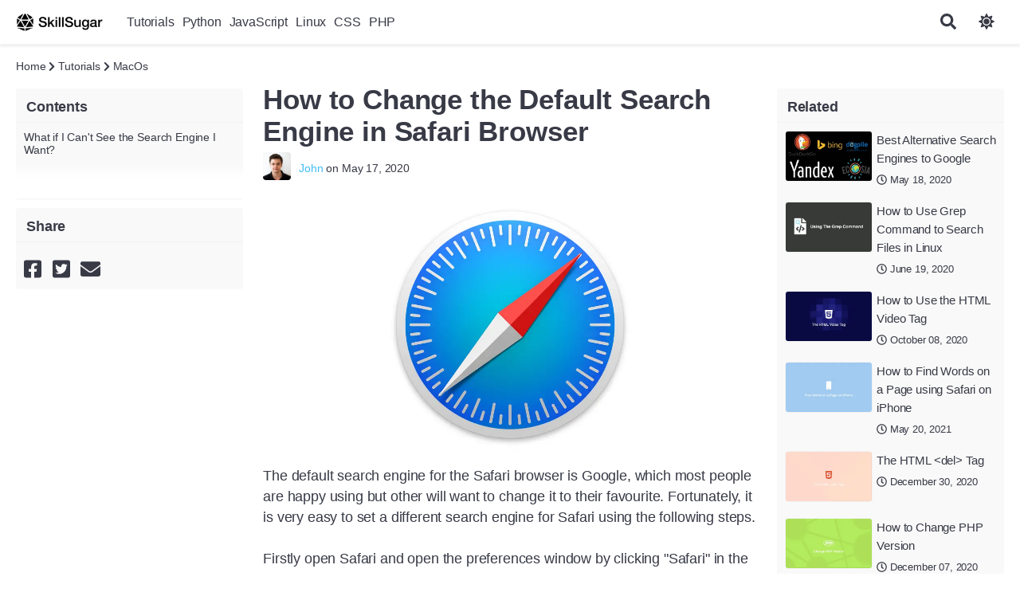

--- FILE ---
content_type: text/html; charset=UTF-8
request_url: https://www.skillsugar.com/how-to-change-the-default-search-engine-in-safari-browser
body_size: 9609
content:
<!DOCTYPE html><html lang="en"><head><meta charset="utf-8"/>
<script>var __ezHttpConsent={setByCat:function(src,tagType,attributes,category,force,customSetScriptFn=null){var setScript=function(){if(force||window.ezTcfConsent[category]){if(typeof customSetScriptFn==='function'){customSetScriptFn();}else{var scriptElement=document.createElement(tagType);scriptElement.src=src;attributes.forEach(function(attr){for(var key in attr){if(attr.hasOwnProperty(key)){scriptElement.setAttribute(key,attr[key]);}}});var firstScript=document.getElementsByTagName(tagType)[0];firstScript.parentNode.insertBefore(scriptElement,firstScript);}}};if(force||(window.ezTcfConsent&&window.ezTcfConsent.loaded)){setScript();}else if(typeof getEzConsentData==="function"){getEzConsentData().then(function(ezTcfConsent){if(ezTcfConsent&&ezTcfConsent.loaded){setScript();}else{console.error("cannot get ez consent data");force=true;setScript();}});}else{force=true;setScript();console.error("getEzConsentData is not a function");}},};</script>
<script>var ezTcfConsent=window.ezTcfConsent?window.ezTcfConsent:{loaded:false,store_info:false,develop_and_improve_services:false,measure_ad_performance:false,measure_content_performance:false,select_basic_ads:false,create_ad_profile:false,select_personalized_ads:false,create_content_profile:false,select_personalized_content:false,understand_audiences:false,use_limited_data_to_select_content:false,};function getEzConsentData(){return new Promise(function(resolve){document.addEventListener("ezConsentEvent",function(event){var ezTcfConsent=event.detail.ezTcfConsent;resolve(ezTcfConsent);});});}</script>
<script>if(typeof _setEzCookies!=='function'){function _setEzCookies(ezConsentData){var cookies=window.ezCookieQueue;for(var i=0;i<cookies.length;i++){var cookie=cookies[i];if(ezConsentData&&ezConsentData.loaded&&ezConsentData[cookie.tcfCategory]){document.cookie=cookie.name+"="+cookie.value;}}}}
window.ezCookieQueue=window.ezCookieQueue||[];if(typeof addEzCookies!=='function'){function addEzCookies(arr){window.ezCookieQueue=[...window.ezCookieQueue,...arr];}}
addEzCookies([{name:"ezoab_212777",value:"mod1-c; Path=/; Domain=skillsugar.com; Max-Age=7200",tcfCategory:"store_info",isEzoic:"true",},{name:"ezosuibasgeneris-1",value:"e15dffc6-c7f8-4ff1-5a5d-dcba5bdbd5a8; Path=/; Domain=skillsugar.com; Expires=Wed, 20 Jan 2027 00:44:52 UTC; Secure; SameSite=None",tcfCategory:"understand_audiences",isEzoic:"true",}]);if(window.ezTcfConsent&&window.ezTcfConsent.loaded){_setEzCookies(window.ezTcfConsent);}else if(typeof getEzConsentData==="function"){getEzConsentData().then(function(ezTcfConsent){if(ezTcfConsent&&ezTcfConsent.loaded){_setEzCookies(window.ezTcfConsent);}else{console.error("cannot get ez consent data");_setEzCookies(window.ezTcfConsent);}});}else{console.error("getEzConsentData is not a function");_setEzCookies(window.ezTcfConsent);}</script><script type="text/javascript" data-ezscrex='false' data-cfasync='false'>window._ezaq = Object.assign({"edge_cache_status":11,"edge_response_time":296,"url":"https://www.skillsugar.com/how-to-change-the-default-search-engine-in-safari-browser"}, typeof window._ezaq !== "undefined" ? window._ezaq : {});</script><script type="text/javascript" data-ezscrex='false' data-cfasync='false'>window._ezaq = Object.assign({"ab_test_id":"mod1-c"}, typeof window._ezaq !== "undefined" ? window._ezaq : {});window.__ez=window.__ez||{};window.__ez.tf={};</script><script type="text/javascript" data-ezscrex='false' data-cfasync='false'>window.ezDisableAds = true;</script>
<script data-ezscrex='false' data-cfasync='false' data-pagespeed-no-defer>var __ez=__ez||{};__ez.stms=Date.now();__ez.evt={};__ez.script={};__ez.ck=__ez.ck||{};__ez.template={};__ez.template.isOrig=true;__ez.queue=__ez.queue||function(){var e=0,i=0,t=[],n=!1,o=[],r=[],s=!0,a=function(e,i,n,o,r,s,a){var l=arguments.length>7&&void 0!==arguments[7]?arguments[7]:window,d=this;this.name=e,this.funcName=i,this.parameters=null===n?null:w(n)?n:[n],this.isBlock=o,this.blockedBy=r,this.deleteWhenComplete=s,this.isError=!1,this.isComplete=!1,this.isInitialized=!1,this.proceedIfError=a,this.fWindow=l,this.isTimeDelay=!1,this.process=function(){f("... func = "+e),d.isInitialized=!0,d.isComplete=!0,f("... func.apply: "+e);var i=d.funcName.split("."),n=null,o=this.fWindow||window;i.length>3||(n=3===i.length?o[i[0]][i[1]][i[2]]:2===i.length?o[i[0]][i[1]]:o[d.funcName]),null!=n&&n.apply(null,this.parameters),!0===d.deleteWhenComplete&&delete t[e],!0===d.isBlock&&(f("----- F'D: "+d.name),m())}},l=function(e,i,t,n,o,r,s){var a=arguments.length>7&&void 0!==arguments[7]?arguments[7]:window,l=this;this.name=e,this.path=i,this.async=o,this.defer=r,this.isBlock=t,this.blockedBy=n,this.isInitialized=!1,this.isError=!1,this.isComplete=!1,this.proceedIfError=s,this.fWindow=a,this.isTimeDelay=!1,this.isPath=function(e){return"/"===e[0]&&"/"!==e[1]},this.getSrc=function(e){return void 0!==window.__ezScriptHost&&this.isPath(e)&&"banger.js"!==this.name?window.__ezScriptHost+e:e},this.process=function(){l.isInitialized=!0,f("... file = "+e);var i=this.fWindow?this.fWindow.document:document,t=i.createElement("script");t.src=this.getSrc(this.path),!0===o?t.async=!0:!0===r&&(t.defer=!0),t.onerror=function(){var e={url:window.location.href,name:l.name,path:l.path,user_agent:window.navigator.userAgent};"undefined"!=typeof _ezaq&&(e.pageview_id=_ezaq.page_view_id);var i=encodeURIComponent(JSON.stringify(e)),t=new XMLHttpRequest;t.open("GET","//g.ezoic.net/ezqlog?d="+i,!0),t.send(),f("----- ERR'D: "+l.name),l.isError=!0,!0===l.isBlock&&m()},t.onreadystatechange=t.onload=function(){var e=t.readyState;f("----- F'D: "+l.name),e&&!/loaded|complete/.test(e)||(l.isComplete=!0,!0===l.isBlock&&m())},i.getElementsByTagName("head")[0].appendChild(t)}},d=function(e,i){this.name=e,this.path="",this.async=!1,this.defer=!1,this.isBlock=!1,this.blockedBy=[],this.isInitialized=!0,this.isError=!1,this.isComplete=i,this.proceedIfError=!1,this.isTimeDelay=!1,this.process=function(){}};function c(e,i,n,s,a,d,c,u,f){var m=new l(e,i,n,s,a,d,c,f);!0===u?o[e]=m:r[e]=m,t[e]=m,h(m)}function h(e){!0!==u(e)&&0!=s&&e.process()}function u(e){if(!0===e.isTimeDelay&&!1===n)return f(e.name+" blocked = TIME DELAY!"),!0;if(w(e.blockedBy))for(var i=0;i<e.blockedBy.length;i++){var o=e.blockedBy[i];if(!1===t.hasOwnProperty(o))return f(e.name+" blocked = "+o),!0;if(!0===e.proceedIfError&&!0===t[o].isError)return!1;if(!1===t[o].isComplete)return f(e.name+" blocked = "+o),!0}return!1}function f(e){var i=window.location.href,t=new RegExp("[?&]ezq=([^&#]*)","i").exec(i);"1"===(t?t[1]:null)&&console.debug(e)}function m(){++e>200||(f("let's go"),p(o),p(r))}function p(e){for(var i in e)if(!1!==e.hasOwnProperty(i)){var t=e[i];!0===t.isComplete||u(t)||!0===t.isInitialized||!0===t.isError?!0===t.isError?f(t.name+": error"):!0===t.isComplete?f(t.name+": complete already"):!0===t.isInitialized&&f(t.name+": initialized already"):t.process()}}function w(e){return"[object Array]"==Object.prototype.toString.call(e)}return window.addEventListener("load",(function(){setTimeout((function(){n=!0,f("TDELAY -----"),m()}),5e3)}),!1),{addFile:c,addFileOnce:function(e,i,n,o,r,s,a,l,d){t[e]||c(e,i,n,o,r,s,a,l,d)},addDelayFile:function(e,i){var n=new l(e,i,!1,[],!1,!1,!0);n.isTimeDelay=!0,f(e+" ...  FILE! TDELAY"),r[e]=n,t[e]=n,h(n)},addFunc:function(e,n,s,l,d,c,u,f,m,p){!0===c&&(e=e+"_"+i++);var w=new a(e,n,s,l,d,u,f,p);!0===m?o[e]=w:r[e]=w,t[e]=w,h(w)},addDelayFunc:function(e,i,n){var o=new a(e,i,n,!1,[],!0,!0);o.isTimeDelay=!0,f(e+" ...  FUNCTION! TDELAY"),r[e]=o,t[e]=o,h(o)},items:t,processAll:m,setallowLoad:function(e){s=e},markLoaded:function(e){if(e&&0!==e.length){if(e in t){var i=t[e];!0===i.isComplete?f(i.name+" "+e+": error loaded duplicate"):(i.isComplete=!0,i.isInitialized=!0)}else t[e]=new d(e,!0);f("markLoaded dummyfile: "+t[e].name)}},logWhatsBlocked:function(){for(var e in t)!1!==t.hasOwnProperty(e)&&u(t[e])}}}();__ez.evt.add=function(e,t,n){e.addEventListener?e.addEventListener(t,n,!1):e.attachEvent?e.attachEvent("on"+t,n):e["on"+t]=n()},__ez.evt.remove=function(e,t,n){e.removeEventListener?e.removeEventListener(t,n,!1):e.detachEvent?e.detachEvent("on"+t,n):delete e["on"+t]};__ez.script.add=function(e){var t=document.createElement("script");t.src=e,t.async=!0,t.type="text/javascript",document.getElementsByTagName("head")[0].appendChild(t)};__ez.dot=__ez.dot||{};__ez.queue.addFileOnce('/detroitchicago/boise.js', '/detroitchicago/boise.js?gcb=195-0&cb=5', true, [], true, false, true, false);__ez.queue.addFileOnce('/parsonsmaize/abilene.js', '/parsonsmaize/abilene.js?gcb=195-0&cb=e80eca0cdb', true, [], true, false, true, false);__ez.queue.addFileOnce('/parsonsmaize/mulvane.js', '/parsonsmaize/mulvane.js?gcb=195-0&cb=e75e48eec0', true, ['/parsonsmaize/abilene.js'], true, false, true, false);__ez.queue.addFileOnce('/detroitchicago/birmingham.js', '/detroitchicago/birmingham.js?gcb=195-0&cb=539c47377c', true, ['/parsonsmaize/abilene.js'], true, false, true, false);</script>
<script data-ezscrex="false" type="text/javascript" data-cfasync="false">window._ezaq = Object.assign({"ad_cache_level":0,"adpicker_placement_cnt":0,"ai_placeholder_cache_level":0,"ai_placeholder_placement_cnt":-1,"domain":"skillsugar.com","domain_id":212777,"ezcache_level":0,"ezcache_skip_code":14,"has_bad_image":0,"has_bad_words":0,"is_sitespeed":0,"lt_cache_level":0,"response_size":24984,"response_size_orig":19225,"response_time_orig":284,"template_id":5,"url":"https://www.skillsugar.com/how-to-change-the-default-search-engine-in-safari-browser","word_count":0,"worst_bad_word_level":0}, typeof window._ezaq !== "undefined" ? window._ezaq : {});__ez.queue.markLoaded('ezaqBaseReady');</script>
<script type='text/javascript' data-ezscrex='false' data-cfasync='false'>
window.ezAnalyticsStatic = true;

function analyticsAddScript(script) {
	var ezDynamic = document.createElement('script');
	ezDynamic.type = 'text/javascript';
	ezDynamic.innerHTML = script;
	document.head.appendChild(ezDynamic);
}
function getCookiesWithPrefix() {
    var allCookies = document.cookie.split(';');
    var cookiesWithPrefix = {};

    for (var i = 0; i < allCookies.length; i++) {
        var cookie = allCookies[i].trim();

        for (var j = 0; j < arguments.length; j++) {
            var prefix = arguments[j];
            if (cookie.indexOf(prefix) === 0) {
                var cookieParts = cookie.split('=');
                var cookieName = cookieParts[0];
                var cookieValue = cookieParts.slice(1).join('=');
                cookiesWithPrefix[cookieName] = decodeURIComponent(cookieValue);
                break; // Once matched, no need to check other prefixes
            }
        }
    }

    return cookiesWithPrefix;
}
function productAnalytics() {
	var d = {"pr":[6],"omd5":"5d8359b61d6bac76b9f30307c5eb6c06","nar":"risk score"};
	d.u = _ezaq.url;
	d.p = _ezaq.page_view_id;
	d.v = _ezaq.visit_uuid;
	d.ab = _ezaq.ab_test_id;
	d.e = JSON.stringify(_ezaq);
	d.ref = document.referrer;
	d.c = getCookiesWithPrefix('active_template', 'ez', 'lp_');
	if(typeof ez_utmParams !== 'undefined') {
		d.utm = ez_utmParams;
	}

	var dataText = JSON.stringify(d);
	var xhr = new XMLHttpRequest();
	xhr.open('POST','/ezais/analytics?cb=1', true);
	xhr.onload = function () {
		if (xhr.status!=200) {
            return;
		}

        if(document.readyState !== 'loading') {
            analyticsAddScript(xhr.response);
            return;
        }

        var eventFunc = function() {
            if(document.readyState === 'loading') {
                return;
            }
            document.removeEventListener('readystatechange', eventFunc, false);
            analyticsAddScript(xhr.response);
        };

        document.addEventListener('readystatechange', eventFunc, false);
	};
	xhr.setRequestHeader('Content-Type','text/plain');
	xhr.send(dataText);
}
__ez.queue.addFunc("productAnalytics", "productAnalytics", null, true, ['ezaqBaseReady'], false, false, false, true);
</script><base href="https://www.skillsugar.com/how-to-change-the-default-search-engine-in-safari-browser"/>
    
    <title>How to Change the Default Search Engine in Safari Browser - SkillSugar</title>
    <meta name="description" content=""/>
    <meta name="viewport" content="width=device-width, initial-scale=1"/>
    <meta name="yandex-verification" content="5a05ccdbdfa0d2e3"/>
    <meta name="naver-site-verification" content="87c4e67e1d5cfd05a7eda79cce1cd92a428ca022"/>
    <meta name="csrf-token" content="W2r3OjFAaWzAAUK7gMbX6oNf79nnYF5Lnqc6liRb"/>
    	<link rel="dns-prefetch" href="//fonts.googleapis.com"/>
	<link rel="dns-prefetch" href="//google-analytics.com"/>
	<link rel="dns-prefetch" href="//ajax.googleapis.com"/>

	<link rel="icon" type="image/png" href="/media/image/favicon/fav-64x64.png" sizes="64x64"/>		
	<link rel="apple-touch-icon" sizes="152x152" href="/media/image/favicon/fav-apple-152x152.png"/>
	<link rel="shortcut icon" sizes="196x196" href="/media/image/favicon/fav-android-196x196.png"/>
	<link rel="canonical" href="https://www.skillsugar.com/how-to-change-the-default-search-engine-in-safari-browser"/>
	<link href="/css/app.css?v=2.5.2" rel="stylesheet"/>


		<meta name="og:type" content="website"/>
	<meta name="og:title" content="How to Change the Default Search Engine in Safari Browser"/>
	<meta name="og:url" content="http://www.skillsugar.com/how-to-change-the-default-search-engine-in-safari-browser"/>
	<meta name="og:image" content="http://www.skillsugar.com/media/image/safari-1513791839-1589731600.png"/>
	<meta name="twitter:card" content="summary_large_image"/>
	<meta name="twitter:title" content="How to Change the Default Search Engine in Safari Browser"/>
	<meta name="twitter:description" content="The default search engine for the Safari browser is Google, which most people are happy using but other will want to cha"/>
	<meta name="twitter:image:src" content="http://www.skillsugar.com/media/image/safari-1513791839-1589731600.png"/>
		<meta name="twitter:site" content="@SkillSugar"/>
	<meta name="twitter:creator" content="@SkillSugar"/>

	<script type="application/ld+json">
	{
	  "@context": "http://schema.org",
	  "@type": "WebSite",
	  "url": "http://www.skillsugar.com/how-to-change-the-default-search-engine-in-safari-browser",
	  "potentialAction": {
	    "@type": "SearchAction",
	    "target": "https://www.skillsugar.com/search?query={search}",
	    "query-input": "required name=search"
	  }
	}
	</script>	

		<script>
	  (function(i,s,o,g,r,a,m){i['GoogleAnalyticsObject']=r;i[r]=i[r]||function(){
	  (i[r].q=i[r].q||[]).push(arguments)},i[r].l=1*new Date();a=s.createElement(o),
	  m=s.getElementsByTagName(o)[0];a.async=1;a.src=g;m.parentNode.insertBefore(a,m)
	  })(window,document,'script','https://www.google-analytics.com/analytics.js','ga');

	  ga('create', 'UA-111009838-1', 'auto');
	  ga('send', 'pageview');

	</script>
	
<script type='text/javascript'>
var ezoTemplate = 'orig_site';
var ezouid = '1';
var ezoFormfactor = '1';
</script><script data-ezscrex="false" type='text/javascript'>
var soc_app_id = '0';
var did = 212777;
var ezdomain = 'skillsugar.com';
var ezoicSearchable = 1;
</script></head>
<body class="light-theme">
	<header>
		<nav class="restrict flex">
			<a href="https://www.skillsugar.com" title="SkillSugar" class="logo"><span class="">SkillSugar</span></a>

					 	<ul class="flex nav header-nav">
		 			 			 				 				 			<li><a href="https://www.skillsugar.com/section/tutorials" class="inline-block link-level-1 nav-item-category2">Tutorials</a></li>
		 				 			 			 			 				 				 			<li><a href="https://www.skillsugar.com/section/tutorials/python" class="inline-block link-level-1 nav-item-category22">Python</a></li>
		 				 			 			 			 				 				 			<li><a href="https://www.skillsugar.com/section/tutorials/javascript" class="inline-block link-level-1 nav-item-category5">JavaScript</a></li>
		 				 			 			 			 				 				 			<li><a href="https://www.skillsugar.com/section/tutorials/linux" class="inline-block link-level-1 nav-item-category17">Linux</a></li>
		 				 			 			 			 				 				 			<li><a href="https://www.skillsugar.com/section/tutorials/css" class="inline-block link-level-1 nav-item-category6">CSS</a></li>
		 				 			 			 			 				 				 			<li><a href="https://www.skillsugar.com/section/tutorials/php" class="inline-block link-level-1 nav-item-category7">PHP</a></li>
		 				 			 			 	</ul>
		 			 	
		 	<div class="justify-end">
				<form name="search" id="search" method="get" action="https://www.skillsugar.com/search" class="search-section">
					<input type="text" name="query" id="search-input" placeholder="search" autocomplete="off" class="form-input"/>
					<button type="submit" class="btn btn-primary"><i class="fa fa-search"></i></button>
				</form>
				<button class="nav-mobile btn btn-transparent"><i class="fas fa-bars"></i></button>
				<button class="search-mobile btn btn-transparent"><i class="fas fa-search"></i></button>
				<button id="theme" class="btn btn-transparent"><i class="fas fa-sun"></i></button>
			</div>
		</nav>
	</header>

<main>
        <div class="restrict">

    	<div class="row crumbs">
		    <span class="small-text"><a href="https://www.skillsugar.com" class="grey-text">Home</a></span>
		    		    	<span class="small-text grey-text"> <i class="fas fa-chevron-right small-text grey-text"></i> <a href="https://www.skillsugar.com/section/tutorials" class="grey-text">Tutorials</a></span>
		    		    	<span class="small-text grey-text"> <i class="fas fa-chevron-right small-text grey-text"></i> <a href="https://www.skillsugar.com/section/tutorials/macos" class="grey-text">MacOs</a></span>
		    		</div>

		<div class="row">
			<aside class="item-contents-sidebar col-2">

				<!-- Ezoic - sidebar_top - sidebar
				<div id="ezoic-pub-ad-placeholder-101"> </div>
				End Ezoic - sidebar_top - sidebar -->

				<div class="rounded-widget"> 
										<h4>Contents</h4>
					<nav>
						<ul>
													<li>
								<a href="#what-if-i-cant-see-the-search-engine-i-want" class="grey-text">What if I Can&#39;t See the Search Engine I Want?</a>
							</li>
												</ul>
					</nav>
									</div>

				<div class="rounded-widget marg-top">
					<h4>Share</h4>
					<div class="social-wrap">
    <a class="social first-social" rel="nofollow" href="#" onclick="javascript:void window.open(&#39;http://www.facebook.com/sharer/sharer.php?u=https%3A%2F%2Fskillsugar.com%2fhow-to-change-the-default-search-engine-in-safari-browser&#39;,&#39;&#39;,&#39;width=650,height=280,toolbar=0,menubar=0,location=0,status=0,scrollbars=0,resizable=1,left=0,top=0&#39;);return false;" target="_blank"><i class="facebook fab fa-facebook-square"></i></a>

    <a class="social twitter" rel="nofollow" href="#" onclick="javascript:void window.open(&#39;https://twitter.com/intent/tweet?url=https%3A%2F%2Fskillsugar.com%2fhow-to-change-the-default-search-engine-in-safari-browser&amp;text=&amp;hashtags=,,, .&amp;via=skill_sugar&#39;,&#39;&#39;,&#39;width=500,height=252,toolbar=0,menubar=0,location=0,status=1,scrollbars=0,resizable=1,left=0,top=0&#39;);return false;" target="_blank"><i class="twitter fab fa-twitter-square"></i></a>
    
	<a class="social last-social" href="/cdn-cgi/l/email-protection#[base64]" title="Share by Email">
	   <i class="fas envelope fa-envelope"></i></a>   
</div>

	
					<!-- Ezoic - sidebar_middle - sidebar_middle -->
					<div id="ezoic-pub-ad-placeholder-102"> </div>
					<!-- End Ezoic - sidebar_middle - sidebar_middle -->
				</div>
			</aside>



	        <div class="col-8 article-wrap ">       	
	            <article>	
	            	<h1 class="section-header">How to Change the Default Search Engine in Safari Browser</h1>
	            	<div class="flex flex-center article-meta">
	            			<a href="https://www.skillsugar.com/author/john" class="author-img"><img src="/media/image/profile/mini/1512647653.jpeg" class="rounded"/></a>
	            		<p class="small-text grey-text"><a href="https://www.skillsugar.com/author/john" class="white-text">John</a> on May 17, 2020</p>
	            	</div>
					<div class="overlay-wrap item-feature">
						<img src="/media/image/safari-1513791839-1589731600.png" alt="" class="thumbnail"/>
				   	</div>

					<!-- Ezoic - under_page_title - under_page_title -->
					<div id="ezoic-pub-ad-placeholder-108"> </div>
					<!-- End Ezoic - under_page_title - under_page_title -->

	                    <p>The default search engine for the Safari browser is Google, which most people are happy using but other will want to change it to their favourite. Fortunately, it is very easy to set a different search engine for Safari using the following steps.</p><p> </p><p>Firstly open Safari and open the preferences window by clicking &#34;Safari&#34; in the top left menu bar and then &#34;preferences&#34;.</p><p> </p><figure class="image"><img src="/media/image/safari-preferences-1513790232-1589731237.jpg" alt="Safari menu bar"/></figure><p> </p><p>Now, this is open click on the &#34;Search&#34; tab, this will have a drop-down menu containing the possible search engines you can use. All you have to do is select the one you want and that will be your new default.</p><p> </p><figure class="image"><img src="/media/image/safari-search-settings-1513790665-1589731263.jpg" alt="Safari Search Settings"/></figure><p> </p><h2 id="what-if-i-cant-see-the-search-engine-i-want">What if I Can&#39;t See the Search Engine I Want?</h2><p>Unfortunately, Safari only provides <a href="https://www.google.com/">Google</a>, <a href="https://yahoo.com/">Yahoo</a>, <a href="https://bing.com/">Bing</a> and <a href="https://duckduckgo.com/">Duck Duck Go</a>. If you are looking to add another the only option is to add an extension provided by that particular Search provider. The problem is not many provide this functionality. One that does, however, is the popular <a href="https://www.ecosia.org">https://www.ecosia.org</a> which will give you a box on the right-hand side of their homepage when you first visit offering the option to &#34;Make Ecosia your default search engine&#34;.</p><p> </p><p>To and the extension first, you must download it then open to install. I hope this helped you change the search engine in your Safaris browser and if you have anything to say please comment below.</p><p> </p><p>Check out our article on <a href="https://skillsugar.com/best-alternative-search-engines-to-google">The ﻿Best Alternative Search Engines to Google</a>.</p><p> </p>

	                <div class="row padd-top">
	                		                	<span class="tag btn btn-primary marg-right">browser</span>
	                		                	<span class="tag btn btn-primary marg-right">safari</span>
	                		                </div>
	            </article>
	        </div>


	        		    	<aside class="col-2 sidebar-right">
	
	<!-- Ezoic - sidebar_right_top - sidebar -->
	<div id="ezoic-pub-ad-placeholder-103"> </div>
	<!-- End Ezoic - sidebar_right_top - sidebar -->
	
	<div class="rounded-widget">
					<h4>Related</h4>
			<ul>
									<li><div class="item-detail half-list flex relative">
	<div class="col-6">
			 				<img class="lazy thumbnail" alt=" thumbnail" src="/media/image/thumb/poster-default.png" data-src="/media/image/thumb/search-engines-1513793742-1589772706.jpg"/>
			 	</div>

	<div class="item-meta col-6">
		<h3><a href="https://www.skillsugar.com/best-alternative-search-engines-to-google" class="anchor-block-overlay">Best Alternative Search Engines to Google</a></h3>
		<span class="small-text grey-text"><i class="far fa-clock"></i> May 18, 2020</span>
	</div>
</div></li>
									<li><div class="item-detail half-list flex relative">
	<div class="col-6">
			 				<img class="lazy thumbnail" alt=" thumbnail" src="/media/image/thumb/poster-default.png" data-src="/media/image/thumb/grep-command-1592576858.png"/>
			 	</div>

	<div class="item-meta col-6">
		<h3><a href="https://www.skillsugar.com/how-to-use-grep-command-to-search-files-in-linux" class="anchor-block-overlay">How to Use Grep Command to Search Files in Linux</a></h3>
		<span class="small-text grey-text"><i class="far fa-clock"></i> June 19, 2020</span>
	</div>
</div></li>
									<li><div class="item-detail half-list flex relative">
	<div class="col-6">
			 				<img class="lazy thumbnail" alt=" thumbnail" src="/media/image/thumb/poster-default.png" data-src="/media/image/thumb/html-video-tag-1602562646.png"/>
			 	</div>

	<div class="item-meta col-6">
		<h3><a href="https://www.skillsugar.com/how-to-use-the-html-video-tag" class="anchor-block-overlay">How to Use the HTML Video Tag</a></h3>
		<span class="small-text grey-text"><i class="far fa-clock"></i> October 08, 2020</span>
	</div>
</div></li>
									<li><div class="item-detail half-list flex relative">
	<div class="col-6">
			 				<img class="lazy thumbnail" alt=" thumbnail" src="/media/image/thumb/poster-default.png" data-src="/media/image/thumb/find-word-on-page-1621543112.png"/>
			 	</div>

	<div class="item-meta col-6">
		<h3><a href="https://www.skillsugar.com/how-to-find-words-on-a-page-using-safari-on-iphone" class="anchor-block-overlay">How to Find Words on a Page using Safari on iPhone</a></h3>
		<span class="small-text grey-text"><i class="far fa-clock"></i> May 20, 2021</span>
	</div>
</div></li>
									<li><div class="item-detail half-list flex relative">
	<div class="col-6">
			 				<img class="lazy thumbnail" alt=" thumbnail" src="/media/image/thumb/poster-default.png" data-src="/media/image/thumb/html-del-tag-1609355906.png"/>
			 	</div>

	<div class="item-meta col-6">
		<h3><a href="https://www.skillsugar.com/the-html-del-tag" class="anchor-block-overlay">The HTML &lt;del&gt; Tag</a></h3>
		<span class="small-text grey-text"><i class="far fa-clock"></i> December 30, 2020</span>
	</div>
</div></li>
									<li><div class="item-detail half-list flex relative">
	<div class="col-6">
			 				<img class="lazy thumbnail" alt=" thumbnail" src="/media/image/thumb/poster-default.png" data-src="/media/image/thumb/change-php-version-1607343180.png"/>
			 	</div>

	<div class="item-meta col-6">
		<h3><a href="https://www.skillsugar.com/how-to-change-php-version" class="anchor-block-overlay">How to Change PHP Version</a></h3>
		<span class="small-text grey-text"><i class="far fa-clock"></i> December 07, 2020</span>
	</div>
</div></li>
							</ul>
				
	</div>
	<!-- Ezoic - sidebar_right_middle - sidebar_middle -->
	<div id="ezoic-pub-ad-placeholder-104"> </div>
	<!-- End Ezoic - sidebar_right_middle - sidebar_middle -->

	<!-- Ezoic - sidebar_right_bottom - sidebar_bottom -->
	<div id="ezoic-pub-ad-placeholder-105"> </div>
	<!-- End Ezoic - sidebar_right_bottom - sidebar_bottom -->
</aside>    
		    		</div>

<div class="row marg-top padd-top">

<h4 class="section-header">Related Tutorials</h4>
<div class="thumbnail-col-3 "> 
<div class="item-detail relative">
	<div>
		 			<img class="lazy thumbnail" alt=" thumbnail" src="/media/image/thumb/poster-default.png" data-src="/media/image/thumb/search-engines-1513793742-1589772706.jpg"/>
		 	</div>

	<div class="item-meta">
		<h3><a href="https://www.skillsugar.com/best-alternative-search-engines-to-google" class="anchor-block-overlay">Best Alternative Search Engines to Google</a></h3>
		<span class="small-text grey-text"><i class="far fa-clock"></i> May 18, 2020</span>
	</div>
</div></div>
<div class="thumbnail-col-3 "> 
<div class="item-detail relative">
	<div>
		 			<img class="lazy thumbnail" alt=" thumbnail" src="/media/image/thumb/poster-default.png" data-src="/media/image/thumb/grep-command-1592576858.png"/>
		 	</div>

	<div class="item-meta">
		<h3><a href="https://www.skillsugar.com/how-to-use-grep-command-to-search-files-in-linux" class="anchor-block-overlay">How to Use Grep Command to Search Files in Linux</a></h3>
		<span class="small-text grey-text"><i class="far fa-clock"></i> June 19, 2020</span>
	</div>
</div></div>
<div class="thumbnail-col-3 last"> 
<div class="item-detail relative">
	<div>
		 			<img class="lazy thumbnail" alt=" thumbnail" src="/media/image/thumb/poster-default.png" data-src="/media/image/thumb/html-video-tag-1602562646.png"/>
		 	</div>

	<div class="item-meta">
		<h3><a href="https://www.skillsugar.com/how-to-use-the-html-video-tag" class="anchor-block-overlay">How to Use the HTML Video Tag</a></h3>
		<span class="small-text grey-text"><i class="far fa-clock"></i> October 08, 2020</span>
	</div>
</div></div>
<div class="thumbnail-col-3 "> 
<div class="item-detail relative">
	<div>
		 			<img class="lazy thumbnail" alt=" thumbnail" src="/media/image/thumb/poster-default.png" data-src="/media/image/thumb/find-word-on-page-1621543112.png"/>
		 	</div>

	<div class="item-meta">
		<h3><a href="https://www.skillsugar.com/how-to-find-words-on-a-page-using-safari-on-iphone" class="anchor-block-overlay">How to Find Words on a Page using Safari on iPhone</a></h3>
		<span class="small-text grey-text"><i class="far fa-clock"></i> May 20, 2021</span>
	</div>
</div></div>
<div class="thumbnail-col-3 "> 
<div class="item-detail relative">
	<div>
		 			<img class="lazy thumbnail" alt=" thumbnail" src="/media/image/thumb/poster-default.png" data-src="/media/image/thumb/html-del-tag-1609355906.png"/>
		 	</div>

	<div class="item-meta">
		<h3><a href="https://www.skillsugar.com/the-html-del-tag" class="anchor-block-overlay">The HTML &lt;del&gt; Tag</a></h3>
		<span class="small-text grey-text"><i class="far fa-clock"></i> December 30, 2020</span>
	</div>
</div></div>
<div class="thumbnail-col-3 last"> 
<div class="item-detail relative">
	<div>
		 			<img class="lazy thumbnail" alt=" thumbnail" src="/media/image/thumb/poster-default.png" data-src="/media/image/thumb/change-php-version-1607343180.png"/>
		 	</div>

	<div class="item-meta">
		<h3><a href="https://www.skillsugar.com/how-to-change-php-version" class="anchor-block-overlay">How to Change PHP Version</a></h3>
		<span class="small-text grey-text"><i class="far fa-clock"></i> December 07, 2020</span>
	</div>
</div></div>
</div>
	</div>
</main>

<section>

<!-- Ezoic - bottom_of_page - bottom_of_page -->
<div id="ezoic-pub-ad-placeholder-106"> </div>
<!-- End Ezoic - bottom_of_page - bottom_of_page -->

<!-- Ezoic - bottom_of_page_2 - bottom_of_page -->
<div id="ezoic-pub-ad-placeholder-107"> </div>
<!-- End Ezoic - bottom_of_page_2 - bottom_of_page -->

    <footer class="footer">
        <nav class="restrict flex">
            <span class="grey-text">© 2026  www.skillsugar.com</span>
        
            <ul class="flex">
                <li><a href="https://www.skillsugar.com/feed.rss" aria-label="RSS"><i class="fas fa-rss"></i></a></li>
                <li><a href="https://twitter.com/SkillSugar" aria-label="Twitter"><i class="fab fa-twitter"></i></a></li>
                <li><a href="https://www.facebook.com/SkillSugar-102486768692322" aria-label="Twitter"><i class="fab fa-facebook-f"></i></a></li>
                <li><a href="https://www.skillsugar.com/contact" class="white-text inline-block">Contact</a></li>
                <li><a href="https://www.skillsugar.com/privacy" class="white-text inline-block">Privacy</a></li>
                <li><a href="https://www.skillsugar.com/terms-of-service" class="white-text inline-block">Terms</a></li>
            </ul>                        
        </nav>
    </footer>
</section>

<script data-cfasync="false" src="/cdn-cgi/scripts/5c5dd728/cloudflare-static/email-decode.min.js"></script><script src="/js/app.js?v=1.1.2"></script>

     


<script data-cfasync="false">function _emitEzConsentEvent(){var customEvent=new CustomEvent("ezConsentEvent",{detail:{ezTcfConsent:window.ezTcfConsent},bubbles:true,cancelable:true,});document.dispatchEvent(customEvent);}
(function(window,document){function _setAllEzConsentTrue(){window.ezTcfConsent.loaded=true;window.ezTcfConsent.store_info=true;window.ezTcfConsent.develop_and_improve_services=true;window.ezTcfConsent.measure_ad_performance=true;window.ezTcfConsent.measure_content_performance=true;window.ezTcfConsent.select_basic_ads=true;window.ezTcfConsent.create_ad_profile=true;window.ezTcfConsent.select_personalized_ads=true;window.ezTcfConsent.create_content_profile=true;window.ezTcfConsent.select_personalized_content=true;window.ezTcfConsent.understand_audiences=true;window.ezTcfConsent.use_limited_data_to_select_content=true;window.ezTcfConsent.select_personalized_content=true;}
function _clearEzConsentCookie(){document.cookie="ezCMPCookieConsent=tcf2;Domain=.skillsugar.com;Path=/;expires=Thu, 01 Jan 1970 00:00:00 GMT";}
_clearEzConsentCookie();if(typeof window.__tcfapi!=="undefined"){window.ezgconsent=false;var amazonHasRun=false;function _ezAllowed(tcdata,purpose){return(tcdata.purpose.consents[purpose]||tcdata.purpose.legitimateInterests[purpose]);}
function _handleConsentDecision(tcdata){window.ezTcfConsent.loaded=true;if(!tcdata.vendor.consents["347"]&&!tcdata.vendor.legitimateInterests["347"]){window._emitEzConsentEvent();return;}
window.ezTcfConsent.store_info=_ezAllowed(tcdata,"1");window.ezTcfConsent.develop_and_improve_services=_ezAllowed(tcdata,"10");window.ezTcfConsent.measure_content_performance=_ezAllowed(tcdata,"8");window.ezTcfConsent.select_basic_ads=_ezAllowed(tcdata,"2");window.ezTcfConsent.create_ad_profile=_ezAllowed(tcdata,"3");window.ezTcfConsent.select_personalized_ads=_ezAllowed(tcdata,"4");window.ezTcfConsent.create_content_profile=_ezAllowed(tcdata,"5");window.ezTcfConsent.measure_ad_performance=_ezAllowed(tcdata,"7");window.ezTcfConsent.use_limited_data_to_select_content=_ezAllowed(tcdata,"11");window.ezTcfConsent.select_personalized_content=_ezAllowed(tcdata,"6");window.ezTcfConsent.understand_audiences=_ezAllowed(tcdata,"9");window._emitEzConsentEvent();}
function _handleGoogleConsentV2(tcdata){if(!tcdata||!tcdata.purpose||!tcdata.purpose.consents){return;}
var googConsentV2={};if(tcdata.purpose.consents[1]){googConsentV2.ad_storage='granted';googConsentV2.analytics_storage='granted';}
if(tcdata.purpose.consents[3]&&tcdata.purpose.consents[4]){googConsentV2.ad_personalization='granted';}
if(tcdata.purpose.consents[1]&&tcdata.purpose.consents[7]){googConsentV2.ad_user_data='granted';}
if(googConsentV2.analytics_storage=='denied'){gtag('set','url_passthrough',true);}
gtag('consent','update',googConsentV2);}
__tcfapi("addEventListener",2,function(tcdata,success){if(!success||!tcdata){window._emitEzConsentEvent();return;}
if(!tcdata.gdprApplies){_setAllEzConsentTrue();window._emitEzConsentEvent();return;}
if(tcdata.eventStatus==="useractioncomplete"||tcdata.eventStatus==="tcloaded"){if(typeof gtag!='undefined'){_handleGoogleConsentV2(tcdata);}
_handleConsentDecision(tcdata);if(tcdata.purpose.consents["1"]===true&&tcdata.vendor.consents["755"]!==false){window.ezgconsent=true;(adsbygoogle=window.adsbygoogle||[]).pauseAdRequests=0;}
if(window.__ezconsent){__ezconsent.setEzoicConsentSettings(ezConsentCategories);}
__tcfapi("removeEventListener",2,function(success){return null;},tcdata.listenerId);if(!(tcdata.purpose.consents["1"]===true&&_ezAllowed(tcdata,"2")&&_ezAllowed(tcdata,"3")&&_ezAllowed(tcdata,"4"))){if(typeof __ez=="object"&&typeof __ez.bit=="object"&&typeof window["_ezaq"]=="object"&&typeof window["_ezaq"]["page_view_id"]=="string"){__ez.bit.Add(window["_ezaq"]["page_view_id"],[new __ezDotData("non_personalized_ads",true),]);}}}});}else{_setAllEzConsentTrue();window._emitEzConsentEvent();}})(window,document);</script><script defer src="https://static.cloudflareinsights.com/beacon.min.js/vcd15cbe7772f49c399c6a5babf22c1241717689176015" integrity="sha512-ZpsOmlRQV6y907TI0dKBHq9Md29nnaEIPlkf84rnaERnq6zvWvPUqr2ft8M1aS28oN72PdrCzSjY4U6VaAw1EQ==" data-cf-beacon='{"version":"2024.11.0","token":"84d872222a664134a8bf79ccd1504bcf","r":1,"server_timing":{"name":{"cfCacheStatus":true,"cfEdge":true,"cfExtPri":true,"cfL4":true,"cfOrigin":true,"cfSpeedBrain":true},"location_startswith":null}}' crossorigin="anonymous"></script>
</body></html>